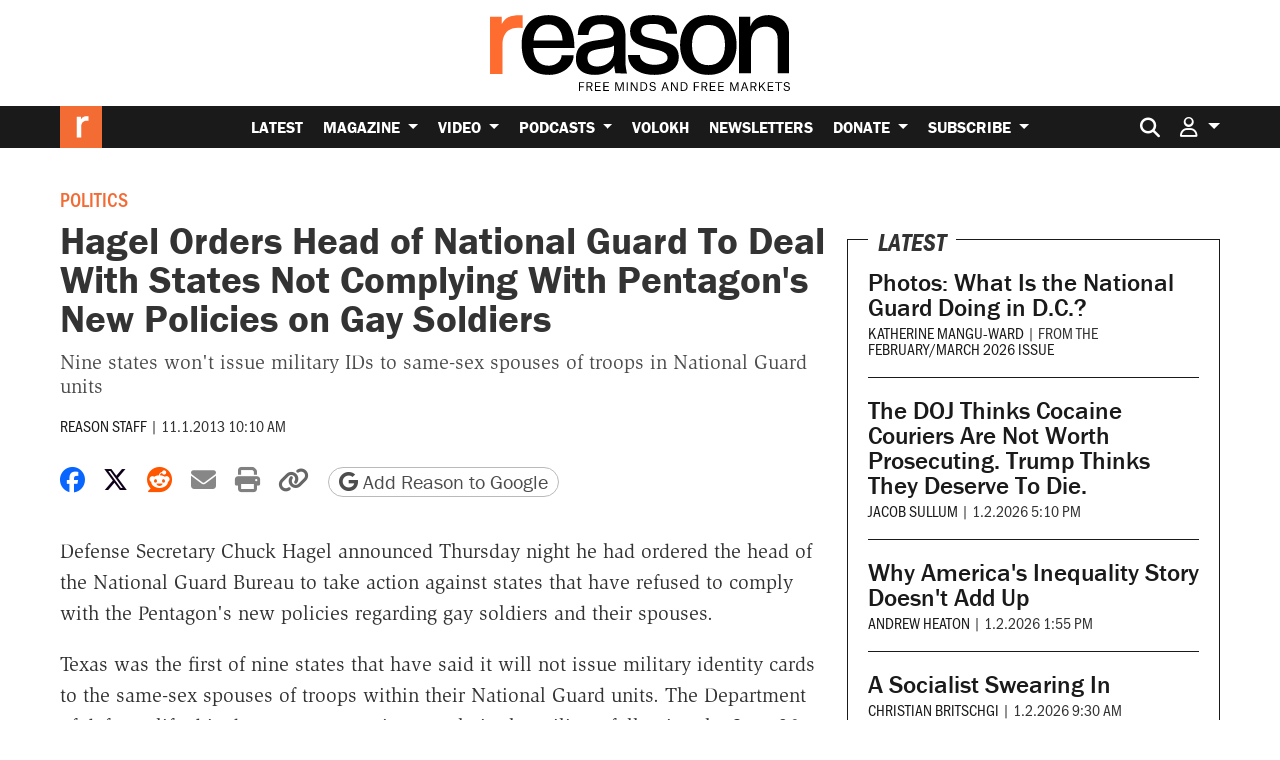

--- FILE ---
content_type: text/html; charset=utf-8
request_url: https://www.google.com/recaptcha/api2/anchor?ar=1&k=6LeMnkUaAAAAALL8T1-XAyB7vxpOeTExu6KwR48-&co=aHR0cHM6Ly9yZWFzb24uY29tOjQ0Mw..&hl=en&v=7gg7H51Q-naNfhmCP3_R47ho&size=invisible&anchor-ms=20000&execute-ms=30000&cb=olifq343afqk
body_size: 48216
content:
<!DOCTYPE HTML><html dir="ltr" lang="en"><head><meta http-equiv="Content-Type" content="text/html; charset=UTF-8">
<meta http-equiv="X-UA-Compatible" content="IE=edge">
<title>reCAPTCHA</title>
<style type="text/css">
/* cyrillic-ext */
@font-face {
  font-family: 'Roboto';
  font-style: normal;
  font-weight: 400;
  font-stretch: 100%;
  src: url(//fonts.gstatic.com/s/roboto/v48/KFO7CnqEu92Fr1ME7kSn66aGLdTylUAMa3GUBHMdazTgWw.woff2) format('woff2');
  unicode-range: U+0460-052F, U+1C80-1C8A, U+20B4, U+2DE0-2DFF, U+A640-A69F, U+FE2E-FE2F;
}
/* cyrillic */
@font-face {
  font-family: 'Roboto';
  font-style: normal;
  font-weight: 400;
  font-stretch: 100%;
  src: url(//fonts.gstatic.com/s/roboto/v48/KFO7CnqEu92Fr1ME7kSn66aGLdTylUAMa3iUBHMdazTgWw.woff2) format('woff2');
  unicode-range: U+0301, U+0400-045F, U+0490-0491, U+04B0-04B1, U+2116;
}
/* greek-ext */
@font-face {
  font-family: 'Roboto';
  font-style: normal;
  font-weight: 400;
  font-stretch: 100%;
  src: url(//fonts.gstatic.com/s/roboto/v48/KFO7CnqEu92Fr1ME7kSn66aGLdTylUAMa3CUBHMdazTgWw.woff2) format('woff2');
  unicode-range: U+1F00-1FFF;
}
/* greek */
@font-face {
  font-family: 'Roboto';
  font-style: normal;
  font-weight: 400;
  font-stretch: 100%;
  src: url(//fonts.gstatic.com/s/roboto/v48/KFO7CnqEu92Fr1ME7kSn66aGLdTylUAMa3-UBHMdazTgWw.woff2) format('woff2');
  unicode-range: U+0370-0377, U+037A-037F, U+0384-038A, U+038C, U+038E-03A1, U+03A3-03FF;
}
/* math */
@font-face {
  font-family: 'Roboto';
  font-style: normal;
  font-weight: 400;
  font-stretch: 100%;
  src: url(//fonts.gstatic.com/s/roboto/v48/KFO7CnqEu92Fr1ME7kSn66aGLdTylUAMawCUBHMdazTgWw.woff2) format('woff2');
  unicode-range: U+0302-0303, U+0305, U+0307-0308, U+0310, U+0312, U+0315, U+031A, U+0326-0327, U+032C, U+032F-0330, U+0332-0333, U+0338, U+033A, U+0346, U+034D, U+0391-03A1, U+03A3-03A9, U+03B1-03C9, U+03D1, U+03D5-03D6, U+03F0-03F1, U+03F4-03F5, U+2016-2017, U+2034-2038, U+203C, U+2040, U+2043, U+2047, U+2050, U+2057, U+205F, U+2070-2071, U+2074-208E, U+2090-209C, U+20D0-20DC, U+20E1, U+20E5-20EF, U+2100-2112, U+2114-2115, U+2117-2121, U+2123-214F, U+2190, U+2192, U+2194-21AE, U+21B0-21E5, U+21F1-21F2, U+21F4-2211, U+2213-2214, U+2216-22FF, U+2308-230B, U+2310, U+2319, U+231C-2321, U+2336-237A, U+237C, U+2395, U+239B-23B7, U+23D0, U+23DC-23E1, U+2474-2475, U+25AF, U+25B3, U+25B7, U+25BD, U+25C1, U+25CA, U+25CC, U+25FB, U+266D-266F, U+27C0-27FF, U+2900-2AFF, U+2B0E-2B11, U+2B30-2B4C, U+2BFE, U+3030, U+FF5B, U+FF5D, U+1D400-1D7FF, U+1EE00-1EEFF;
}
/* symbols */
@font-face {
  font-family: 'Roboto';
  font-style: normal;
  font-weight: 400;
  font-stretch: 100%;
  src: url(//fonts.gstatic.com/s/roboto/v48/KFO7CnqEu92Fr1ME7kSn66aGLdTylUAMaxKUBHMdazTgWw.woff2) format('woff2');
  unicode-range: U+0001-000C, U+000E-001F, U+007F-009F, U+20DD-20E0, U+20E2-20E4, U+2150-218F, U+2190, U+2192, U+2194-2199, U+21AF, U+21E6-21F0, U+21F3, U+2218-2219, U+2299, U+22C4-22C6, U+2300-243F, U+2440-244A, U+2460-24FF, U+25A0-27BF, U+2800-28FF, U+2921-2922, U+2981, U+29BF, U+29EB, U+2B00-2BFF, U+4DC0-4DFF, U+FFF9-FFFB, U+10140-1018E, U+10190-1019C, U+101A0, U+101D0-101FD, U+102E0-102FB, U+10E60-10E7E, U+1D2C0-1D2D3, U+1D2E0-1D37F, U+1F000-1F0FF, U+1F100-1F1AD, U+1F1E6-1F1FF, U+1F30D-1F30F, U+1F315, U+1F31C, U+1F31E, U+1F320-1F32C, U+1F336, U+1F378, U+1F37D, U+1F382, U+1F393-1F39F, U+1F3A7-1F3A8, U+1F3AC-1F3AF, U+1F3C2, U+1F3C4-1F3C6, U+1F3CA-1F3CE, U+1F3D4-1F3E0, U+1F3ED, U+1F3F1-1F3F3, U+1F3F5-1F3F7, U+1F408, U+1F415, U+1F41F, U+1F426, U+1F43F, U+1F441-1F442, U+1F444, U+1F446-1F449, U+1F44C-1F44E, U+1F453, U+1F46A, U+1F47D, U+1F4A3, U+1F4B0, U+1F4B3, U+1F4B9, U+1F4BB, U+1F4BF, U+1F4C8-1F4CB, U+1F4D6, U+1F4DA, U+1F4DF, U+1F4E3-1F4E6, U+1F4EA-1F4ED, U+1F4F7, U+1F4F9-1F4FB, U+1F4FD-1F4FE, U+1F503, U+1F507-1F50B, U+1F50D, U+1F512-1F513, U+1F53E-1F54A, U+1F54F-1F5FA, U+1F610, U+1F650-1F67F, U+1F687, U+1F68D, U+1F691, U+1F694, U+1F698, U+1F6AD, U+1F6B2, U+1F6B9-1F6BA, U+1F6BC, U+1F6C6-1F6CF, U+1F6D3-1F6D7, U+1F6E0-1F6EA, U+1F6F0-1F6F3, U+1F6F7-1F6FC, U+1F700-1F7FF, U+1F800-1F80B, U+1F810-1F847, U+1F850-1F859, U+1F860-1F887, U+1F890-1F8AD, U+1F8B0-1F8BB, U+1F8C0-1F8C1, U+1F900-1F90B, U+1F93B, U+1F946, U+1F984, U+1F996, U+1F9E9, U+1FA00-1FA6F, U+1FA70-1FA7C, U+1FA80-1FA89, U+1FA8F-1FAC6, U+1FACE-1FADC, U+1FADF-1FAE9, U+1FAF0-1FAF8, U+1FB00-1FBFF;
}
/* vietnamese */
@font-face {
  font-family: 'Roboto';
  font-style: normal;
  font-weight: 400;
  font-stretch: 100%;
  src: url(//fonts.gstatic.com/s/roboto/v48/KFO7CnqEu92Fr1ME7kSn66aGLdTylUAMa3OUBHMdazTgWw.woff2) format('woff2');
  unicode-range: U+0102-0103, U+0110-0111, U+0128-0129, U+0168-0169, U+01A0-01A1, U+01AF-01B0, U+0300-0301, U+0303-0304, U+0308-0309, U+0323, U+0329, U+1EA0-1EF9, U+20AB;
}
/* latin-ext */
@font-face {
  font-family: 'Roboto';
  font-style: normal;
  font-weight: 400;
  font-stretch: 100%;
  src: url(//fonts.gstatic.com/s/roboto/v48/KFO7CnqEu92Fr1ME7kSn66aGLdTylUAMa3KUBHMdazTgWw.woff2) format('woff2');
  unicode-range: U+0100-02BA, U+02BD-02C5, U+02C7-02CC, U+02CE-02D7, U+02DD-02FF, U+0304, U+0308, U+0329, U+1D00-1DBF, U+1E00-1E9F, U+1EF2-1EFF, U+2020, U+20A0-20AB, U+20AD-20C0, U+2113, U+2C60-2C7F, U+A720-A7FF;
}
/* latin */
@font-face {
  font-family: 'Roboto';
  font-style: normal;
  font-weight: 400;
  font-stretch: 100%;
  src: url(//fonts.gstatic.com/s/roboto/v48/KFO7CnqEu92Fr1ME7kSn66aGLdTylUAMa3yUBHMdazQ.woff2) format('woff2');
  unicode-range: U+0000-00FF, U+0131, U+0152-0153, U+02BB-02BC, U+02C6, U+02DA, U+02DC, U+0304, U+0308, U+0329, U+2000-206F, U+20AC, U+2122, U+2191, U+2193, U+2212, U+2215, U+FEFF, U+FFFD;
}
/* cyrillic-ext */
@font-face {
  font-family: 'Roboto';
  font-style: normal;
  font-weight: 500;
  font-stretch: 100%;
  src: url(//fonts.gstatic.com/s/roboto/v48/KFO7CnqEu92Fr1ME7kSn66aGLdTylUAMa3GUBHMdazTgWw.woff2) format('woff2');
  unicode-range: U+0460-052F, U+1C80-1C8A, U+20B4, U+2DE0-2DFF, U+A640-A69F, U+FE2E-FE2F;
}
/* cyrillic */
@font-face {
  font-family: 'Roboto';
  font-style: normal;
  font-weight: 500;
  font-stretch: 100%;
  src: url(//fonts.gstatic.com/s/roboto/v48/KFO7CnqEu92Fr1ME7kSn66aGLdTylUAMa3iUBHMdazTgWw.woff2) format('woff2');
  unicode-range: U+0301, U+0400-045F, U+0490-0491, U+04B0-04B1, U+2116;
}
/* greek-ext */
@font-face {
  font-family: 'Roboto';
  font-style: normal;
  font-weight: 500;
  font-stretch: 100%;
  src: url(//fonts.gstatic.com/s/roboto/v48/KFO7CnqEu92Fr1ME7kSn66aGLdTylUAMa3CUBHMdazTgWw.woff2) format('woff2');
  unicode-range: U+1F00-1FFF;
}
/* greek */
@font-face {
  font-family: 'Roboto';
  font-style: normal;
  font-weight: 500;
  font-stretch: 100%;
  src: url(//fonts.gstatic.com/s/roboto/v48/KFO7CnqEu92Fr1ME7kSn66aGLdTylUAMa3-UBHMdazTgWw.woff2) format('woff2');
  unicode-range: U+0370-0377, U+037A-037F, U+0384-038A, U+038C, U+038E-03A1, U+03A3-03FF;
}
/* math */
@font-face {
  font-family: 'Roboto';
  font-style: normal;
  font-weight: 500;
  font-stretch: 100%;
  src: url(//fonts.gstatic.com/s/roboto/v48/KFO7CnqEu92Fr1ME7kSn66aGLdTylUAMawCUBHMdazTgWw.woff2) format('woff2');
  unicode-range: U+0302-0303, U+0305, U+0307-0308, U+0310, U+0312, U+0315, U+031A, U+0326-0327, U+032C, U+032F-0330, U+0332-0333, U+0338, U+033A, U+0346, U+034D, U+0391-03A1, U+03A3-03A9, U+03B1-03C9, U+03D1, U+03D5-03D6, U+03F0-03F1, U+03F4-03F5, U+2016-2017, U+2034-2038, U+203C, U+2040, U+2043, U+2047, U+2050, U+2057, U+205F, U+2070-2071, U+2074-208E, U+2090-209C, U+20D0-20DC, U+20E1, U+20E5-20EF, U+2100-2112, U+2114-2115, U+2117-2121, U+2123-214F, U+2190, U+2192, U+2194-21AE, U+21B0-21E5, U+21F1-21F2, U+21F4-2211, U+2213-2214, U+2216-22FF, U+2308-230B, U+2310, U+2319, U+231C-2321, U+2336-237A, U+237C, U+2395, U+239B-23B7, U+23D0, U+23DC-23E1, U+2474-2475, U+25AF, U+25B3, U+25B7, U+25BD, U+25C1, U+25CA, U+25CC, U+25FB, U+266D-266F, U+27C0-27FF, U+2900-2AFF, U+2B0E-2B11, U+2B30-2B4C, U+2BFE, U+3030, U+FF5B, U+FF5D, U+1D400-1D7FF, U+1EE00-1EEFF;
}
/* symbols */
@font-face {
  font-family: 'Roboto';
  font-style: normal;
  font-weight: 500;
  font-stretch: 100%;
  src: url(//fonts.gstatic.com/s/roboto/v48/KFO7CnqEu92Fr1ME7kSn66aGLdTylUAMaxKUBHMdazTgWw.woff2) format('woff2');
  unicode-range: U+0001-000C, U+000E-001F, U+007F-009F, U+20DD-20E0, U+20E2-20E4, U+2150-218F, U+2190, U+2192, U+2194-2199, U+21AF, U+21E6-21F0, U+21F3, U+2218-2219, U+2299, U+22C4-22C6, U+2300-243F, U+2440-244A, U+2460-24FF, U+25A0-27BF, U+2800-28FF, U+2921-2922, U+2981, U+29BF, U+29EB, U+2B00-2BFF, U+4DC0-4DFF, U+FFF9-FFFB, U+10140-1018E, U+10190-1019C, U+101A0, U+101D0-101FD, U+102E0-102FB, U+10E60-10E7E, U+1D2C0-1D2D3, U+1D2E0-1D37F, U+1F000-1F0FF, U+1F100-1F1AD, U+1F1E6-1F1FF, U+1F30D-1F30F, U+1F315, U+1F31C, U+1F31E, U+1F320-1F32C, U+1F336, U+1F378, U+1F37D, U+1F382, U+1F393-1F39F, U+1F3A7-1F3A8, U+1F3AC-1F3AF, U+1F3C2, U+1F3C4-1F3C6, U+1F3CA-1F3CE, U+1F3D4-1F3E0, U+1F3ED, U+1F3F1-1F3F3, U+1F3F5-1F3F7, U+1F408, U+1F415, U+1F41F, U+1F426, U+1F43F, U+1F441-1F442, U+1F444, U+1F446-1F449, U+1F44C-1F44E, U+1F453, U+1F46A, U+1F47D, U+1F4A3, U+1F4B0, U+1F4B3, U+1F4B9, U+1F4BB, U+1F4BF, U+1F4C8-1F4CB, U+1F4D6, U+1F4DA, U+1F4DF, U+1F4E3-1F4E6, U+1F4EA-1F4ED, U+1F4F7, U+1F4F9-1F4FB, U+1F4FD-1F4FE, U+1F503, U+1F507-1F50B, U+1F50D, U+1F512-1F513, U+1F53E-1F54A, U+1F54F-1F5FA, U+1F610, U+1F650-1F67F, U+1F687, U+1F68D, U+1F691, U+1F694, U+1F698, U+1F6AD, U+1F6B2, U+1F6B9-1F6BA, U+1F6BC, U+1F6C6-1F6CF, U+1F6D3-1F6D7, U+1F6E0-1F6EA, U+1F6F0-1F6F3, U+1F6F7-1F6FC, U+1F700-1F7FF, U+1F800-1F80B, U+1F810-1F847, U+1F850-1F859, U+1F860-1F887, U+1F890-1F8AD, U+1F8B0-1F8BB, U+1F8C0-1F8C1, U+1F900-1F90B, U+1F93B, U+1F946, U+1F984, U+1F996, U+1F9E9, U+1FA00-1FA6F, U+1FA70-1FA7C, U+1FA80-1FA89, U+1FA8F-1FAC6, U+1FACE-1FADC, U+1FADF-1FAE9, U+1FAF0-1FAF8, U+1FB00-1FBFF;
}
/* vietnamese */
@font-face {
  font-family: 'Roboto';
  font-style: normal;
  font-weight: 500;
  font-stretch: 100%;
  src: url(//fonts.gstatic.com/s/roboto/v48/KFO7CnqEu92Fr1ME7kSn66aGLdTylUAMa3OUBHMdazTgWw.woff2) format('woff2');
  unicode-range: U+0102-0103, U+0110-0111, U+0128-0129, U+0168-0169, U+01A0-01A1, U+01AF-01B0, U+0300-0301, U+0303-0304, U+0308-0309, U+0323, U+0329, U+1EA0-1EF9, U+20AB;
}
/* latin-ext */
@font-face {
  font-family: 'Roboto';
  font-style: normal;
  font-weight: 500;
  font-stretch: 100%;
  src: url(//fonts.gstatic.com/s/roboto/v48/KFO7CnqEu92Fr1ME7kSn66aGLdTylUAMa3KUBHMdazTgWw.woff2) format('woff2');
  unicode-range: U+0100-02BA, U+02BD-02C5, U+02C7-02CC, U+02CE-02D7, U+02DD-02FF, U+0304, U+0308, U+0329, U+1D00-1DBF, U+1E00-1E9F, U+1EF2-1EFF, U+2020, U+20A0-20AB, U+20AD-20C0, U+2113, U+2C60-2C7F, U+A720-A7FF;
}
/* latin */
@font-face {
  font-family: 'Roboto';
  font-style: normal;
  font-weight: 500;
  font-stretch: 100%;
  src: url(//fonts.gstatic.com/s/roboto/v48/KFO7CnqEu92Fr1ME7kSn66aGLdTylUAMa3yUBHMdazQ.woff2) format('woff2');
  unicode-range: U+0000-00FF, U+0131, U+0152-0153, U+02BB-02BC, U+02C6, U+02DA, U+02DC, U+0304, U+0308, U+0329, U+2000-206F, U+20AC, U+2122, U+2191, U+2193, U+2212, U+2215, U+FEFF, U+FFFD;
}
/* cyrillic-ext */
@font-face {
  font-family: 'Roboto';
  font-style: normal;
  font-weight: 900;
  font-stretch: 100%;
  src: url(//fonts.gstatic.com/s/roboto/v48/KFO7CnqEu92Fr1ME7kSn66aGLdTylUAMa3GUBHMdazTgWw.woff2) format('woff2');
  unicode-range: U+0460-052F, U+1C80-1C8A, U+20B4, U+2DE0-2DFF, U+A640-A69F, U+FE2E-FE2F;
}
/* cyrillic */
@font-face {
  font-family: 'Roboto';
  font-style: normal;
  font-weight: 900;
  font-stretch: 100%;
  src: url(//fonts.gstatic.com/s/roboto/v48/KFO7CnqEu92Fr1ME7kSn66aGLdTylUAMa3iUBHMdazTgWw.woff2) format('woff2');
  unicode-range: U+0301, U+0400-045F, U+0490-0491, U+04B0-04B1, U+2116;
}
/* greek-ext */
@font-face {
  font-family: 'Roboto';
  font-style: normal;
  font-weight: 900;
  font-stretch: 100%;
  src: url(//fonts.gstatic.com/s/roboto/v48/KFO7CnqEu92Fr1ME7kSn66aGLdTylUAMa3CUBHMdazTgWw.woff2) format('woff2');
  unicode-range: U+1F00-1FFF;
}
/* greek */
@font-face {
  font-family: 'Roboto';
  font-style: normal;
  font-weight: 900;
  font-stretch: 100%;
  src: url(//fonts.gstatic.com/s/roboto/v48/KFO7CnqEu92Fr1ME7kSn66aGLdTylUAMa3-UBHMdazTgWw.woff2) format('woff2');
  unicode-range: U+0370-0377, U+037A-037F, U+0384-038A, U+038C, U+038E-03A1, U+03A3-03FF;
}
/* math */
@font-face {
  font-family: 'Roboto';
  font-style: normal;
  font-weight: 900;
  font-stretch: 100%;
  src: url(//fonts.gstatic.com/s/roboto/v48/KFO7CnqEu92Fr1ME7kSn66aGLdTylUAMawCUBHMdazTgWw.woff2) format('woff2');
  unicode-range: U+0302-0303, U+0305, U+0307-0308, U+0310, U+0312, U+0315, U+031A, U+0326-0327, U+032C, U+032F-0330, U+0332-0333, U+0338, U+033A, U+0346, U+034D, U+0391-03A1, U+03A3-03A9, U+03B1-03C9, U+03D1, U+03D5-03D6, U+03F0-03F1, U+03F4-03F5, U+2016-2017, U+2034-2038, U+203C, U+2040, U+2043, U+2047, U+2050, U+2057, U+205F, U+2070-2071, U+2074-208E, U+2090-209C, U+20D0-20DC, U+20E1, U+20E5-20EF, U+2100-2112, U+2114-2115, U+2117-2121, U+2123-214F, U+2190, U+2192, U+2194-21AE, U+21B0-21E5, U+21F1-21F2, U+21F4-2211, U+2213-2214, U+2216-22FF, U+2308-230B, U+2310, U+2319, U+231C-2321, U+2336-237A, U+237C, U+2395, U+239B-23B7, U+23D0, U+23DC-23E1, U+2474-2475, U+25AF, U+25B3, U+25B7, U+25BD, U+25C1, U+25CA, U+25CC, U+25FB, U+266D-266F, U+27C0-27FF, U+2900-2AFF, U+2B0E-2B11, U+2B30-2B4C, U+2BFE, U+3030, U+FF5B, U+FF5D, U+1D400-1D7FF, U+1EE00-1EEFF;
}
/* symbols */
@font-face {
  font-family: 'Roboto';
  font-style: normal;
  font-weight: 900;
  font-stretch: 100%;
  src: url(//fonts.gstatic.com/s/roboto/v48/KFO7CnqEu92Fr1ME7kSn66aGLdTylUAMaxKUBHMdazTgWw.woff2) format('woff2');
  unicode-range: U+0001-000C, U+000E-001F, U+007F-009F, U+20DD-20E0, U+20E2-20E4, U+2150-218F, U+2190, U+2192, U+2194-2199, U+21AF, U+21E6-21F0, U+21F3, U+2218-2219, U+2299, U+22C4-22C6, U+2300-243F, U+2440-244A, U+2460-24FF, U+25A0-27BF, U+2800-28FF, U+2921-2922, U+2981, U+29BF, U+29EB, U+2B00-2BFF, U+4DC0-4DFF, U+FFF9-FFFB, U+10140-1018E, U+10190-1019C, U+101A0, U+101D0-101FD, U+102E0-102FB, U+10E60-10E7E, U+1D2C0-1D2D3, U+1D2E0-1D37F, U+1F000-1F0FF, U+1F100-1F1AD, U+1F1E6-1F1FF, U+1F30D-1F30F, U+1F315, U+1F31C, U+1F31E, U+1F320-1F32C, U+1F336, U+1F378, U+1F37D, U+1F382, U+1F393-1F39F, U+1F3A7-1F3A8, U+1F3AC-1F3AF, U+1F3C2, U+1F3C4-1F3C6, U+1F3CA-1F3CE, U+1F3D4-1F3E0, U+1F3ED, U+1F3F1-1F3F3, U+1F3F5-1F3F7, U+1F408, U+1F415, U+1F41F, U+1F426, U+1F43F, U+1F441-1F442, U+1F444, U+1F446-1F449, U+1F44C-1F44E, U+1F453, U+1F46A, U+1F47D, U+1F4A3, U+1F4B0, U+1F4B3, U+1F4B9, U+1F4BB, U+1F4BF, U+1F4C8-1F4CB, U+1F4D6, U+1F4DA, U+1F4DF, U+1F4E3-1F4E6, U+1F4EA-1F4ED, U+1F4F7, U+1F4F9-1F4FB, U+1F4FD-1F4FE, U+1F503, U+1F507-1F50B, U+1F50D, U+1F512-1F513, U+1F53E-1F54A, U+1F54F-1F5FA, U+1F610, U+1F650-1F67F, U+1F687, U+1F68D, U+1F691, U+1F694, U+1F698, U+1F6AD, U+1F6B2, U+1F6B9-1F6BA, U+1F6BC, U+1F6C6-1F6CF, U+1F6D3-1F6D7, U+1F6E0-1F6EA, U+1F6F0-1F6F3, U+1F6F7-1F6FC, U+1F700-1F7FF, U+1F800-1F80B, U+1F810-1F847, U+1F850-1F859, U+1F860-1F887, U+1F890-1F8AD, U+1F8B0-1F8BB, U+1F8C0-1F8C1, U+1F900-1F90B, U+1F93B, U+1F946, U+1F984, U+1F996, U+1F9E9, U+1FA00-1FA6F, U+1FA70-1FA7C, U+1FA80-1FA89, U+1FA8F-1FAC6, U+1FACE-1FADC, U+1FADF-1FAE9, U+1FAF0-1FAF8, U+1FB00-1FBFF;
}
/* vietnamese */
@font-face {
  font-family: 'Roboto';
  font-style: normal;
  font-weight: 900;
  font-stretch: 100%;
  src: url(//fonts.gstatic.com/s/roboto/v48/KFO7CnqEu92Fr1ME7kSn66aGLdTylUAMa3OUBHMdazTgWw.woff2) format('woff2');
  unicode-range: U+0102-0103, U+0110-0111, U+0128-0129, U+0168-0169, U+01A0-01A1, U+01AF-01B0, U+0300-0301, U+0303-0304, U+0308-0309, U+0323, U+0329, U+1EA0-1EF9, U+20AB;
}
/* latin-ext */
@font-face {
  font-family: 'Roboto';
  font-style: normal;
  font-weight: 900;
  font-stretch: 100%;
  src: url(//fonts.gstatic.com/s/roboto/v48/KFO7CnqEu92Fr1ME7kSn66aGLdTylUAMa3KUBHMdazTgWw.woff2) format('woff2');
  unicode-range: U+0100-02BA, U+02BD-02C5, U+02C7-02CC, U+02CE-02D7, U+02DD-02FF, U+0304, U+0308, U+0329, U+1D00-1DBF, U+1E00-1E9F, U+1EF2-1EFF, U+2020, U+20A0-20AB, U+20AD-20C0, U+2113, U+2C60-2C7F, U+A720-A7FF;
}
/* latin */
@font-face {
  font-family: 'Roboto';
  font-style: normal;
  font-weight: 900;
  font-stretch: 100%;
  src: url(//fonts.gstatic.com/s/roboto/v48/KFO7CnqEu92Fr1ME7kSn66aGLdTylUAMa3yUBHMdazQ.woff2) format('woff2');
  unicode-range: U+0000-00FF, U+0131, U+0152-0153, U+02BB-02BC, U+02C6, U+02DA, U+02DC, U+0304, U+0308, U+0329, U+2000-206F, U+20AC, U+2122, U+2191, U+2193, U+2212, U+2215, U+FEFF, U+FFFD;
}

</style>
<link rel="stylesheet" type="text/css" href="https://www.gstatic.com/recaptcha/releases/7gg7H51Q-naNfhmCP3_R47ho/styles__ltr.css">
<script nonce="P2F_axsVyU1_DprNhFclMg" type="text/javascript">window['__recaptcha_api'] = 'https://www.google.com/recaptcha/api2/';</script>
<script type="text/javascript" src="https://www.gstatic.com/recaptcha/releases/7gg7H51Q-naNfhmCP3_R47ho/recaptcha__en.js" nonce="P2F_axsVyU1_DprNhFclMg">
      
    </script></head>
<body><div id="rc-anchor-alert" class="rc-anchor-alert"></div>
<input type="hidden" id="recaptcha-token" value="[base64]">
<script type="text/javascript" nonce="P2F_axsVyU1_DprNhFclMg">
      recaptcha.anchor.Main.init("[\x22ainput\x22,[\x22bgdata\x22,\x22\x22,\[base64]/[base64]/UltIKytdPWE6KGE8MjA0OD9SW0grK109YT4+NnwxOTI6KChhJjY0NTEyKT09NTUyOTYmJnErMTxoLmxlbmd0aCYmKGguY2hhckNvZGVBdChxKzEpJjY0NTEyKT09NTYzMjA/[base64]/MjU1OlI/[base64]/[base64]/[base64]/[base64]/[base64]/[base64]/[base64]/[base64]/[base64]/[base64]\x22,\[base64]\\u003d\\u003d\x22,\x22wqrCh13CsCIiSwlhwooaFm0LwpbClsKtwp1Yw7hbw47DisK0wosMw5sSwqrDtwvCujPCqsKYwqfDqT/[base64]/wo/CniLDnS/CosK+wq3Cg8OJR8OUwqnCl8OPfFzCnHnDsRjDvcOqwo9nwp/[base64]/Drx5Nw5F2w49FwovDtmofwrhAwqXDoMKNw5lLwrvDu8KpHjhaOcKme8O/BsKAwpHCn0rCtw3CpT8dwpXChlLDlnI5UsKFw4LCrcK7w67ClsOVw5vCpcO+esKfwqXDhHjDsjrDk8O8UsKjPcKOOABMw4LDlGfDnsOUCMOtYcKPIyUMeMOOSsOcUBfDnSJxXsK4w7nDocOsw7HCsX0cw64Rw5A/w5N/wr3ClTbDoiMRw5vDpxXCn8O+dCg+w41hw6YHwqUpN8KwwrwVH8KrwqfCuMKVRMKqeARDw6DCnsKLPBJ4KG/[base64]/DiynDoCtxdsOgw6dyEsOkdFJbw7PDqShTYMOuf8OXwr/DtMOmNsOpwoDDrHLCrMO+GGE+ejw6V0vDnjbDtsKhNsKLKMOcYkTCrEcGYjYLLsOBwqs4w5fDmCQkKnFXM8Ozwq5/cWURbXJJw5l6wqMBCSN6IsKmw6Fjw70MfVBKMXxiASHCtcO7H1wOwqHCtcO+dMKqIGLDrT/CtzwWQSjDt8KBZ8OPVsKBwrjCl3nDvCBKw6/CpgDCl8KHwoECCsOGw69Ewow2wrzDk8Olw43DlsKKEsOXHyAjIMKrAFQLfcKJw7jDtmnChcOUwrDCi8O3PgzCgCYeZsONGg/CvMOjGMOlTmfCisOxUMOHDcOYwqLDsTM1w6oDwq3DvMOAwr5YSirChcO5w5g5Fgx0woUxKMKqMzzDh8OReg1Kw6vCmH4qKsOdeGHDuMOXw4vClwXDtHPChcOWw5bCjGElacKwN07CnnDDrsOww41LwoHDpsOuwqk/JEfDtBAywpgsP8ORTXVRfcK7wpVkEsO3wrTDr8OXP2bCl8KJw7rClQbDoMKbw4/[base64]/DmcOCF8KMw73Dl8Kswp5Aw6XDpMKiw6jDo8OUMw1awoEuw6REIBpZw75kKcOQMMOlw5h/w5NmwozCrMOKwoMeK8OQwp3DqMKKe2LDjcKvUh9Aw5pNDhvCj8K0JcOlwqjDp8KOw6bDrncSw4TDoMKTwpY9wrvCqWPCn8KbwrHCmMK8w7Q1NTzDpGVTesO9e8KddsKMYcOzZcOow7hiPhfDnsKGKsOBQA1OEMKpw4o+w4/Ch8KYwpMQw5nDl8Olw5nDq2FZZQNgSxpaBx3DucOdw7bCosOaUgBiCCHCtsKQDHpzw4tzfE5tw5YFfxN4IMKjw6HChDIfXcOAU8O2UcKSw7tdw4DDgxtWw5TDgMOATcKwAsKDG8OpwrocZRXCuV/CrMKSdsOzCynDtUEOKgtGwrgFw4LDrcKRw7xTVcO0wrZVw6DCtiNjwrLDkA/[base64]/wrbDimRawoYKJwtxw5UDw4XDtcKQw5PDpy5Awq0KPMKmw4APM8KHwpXCo8KkR8Kjw70BUB06w6/DusOzeQrCnMKcw5hswrrDrHYmw7RuSsKjwqrCi8KAJsKdP2/[base64]/DhsKKw54Vwpsxw57CnMKqSCEiXBjDh2FhacOXPMOlN1rCi8OaZ1d9w63DkcOQw7LCrE/DmsKHR1kRwo0Pwp7Co0jDkcKmw53CpcKYwqvDocKywqpjasKMXlVvwoAQYXtww6MXwrHCocOfw4VGIcKNWMOjLMKZQknCqkXDtyw4wozCmMOoZAUYZWTDnwYNPk3CtsKlWE/DmmPDgFPCuFRew6IkbWzCpcOhesOewojCvMKKw7PCtWMZC8KDQQTDj8K1w4PCkC7DmC3CicO9OMKdRcKZw4l6wq/CrDZFGHdZw71OwrpVCmRVVl4kw6wXw6pRw5TDu18JGkDDmcKnw78Nw6AQw6XCnMKSwqbDgcKYQcOAKxhew5EDwqkUw5hVw4IXwrPCgmXCsHrDiMKBw5BEaxA6wr3CicKlWsOpACIiwrAEJxwJUsOxPxkAdcOlIMO/[base64]/DisOPFcOxXQbCu8KCw6BFOhJZw5bCkcKJCgLDjwJ+w7rDtcKfwpbCj8KqdsKNe2ZIRg9BwrMDwrx5w6t2wpPCnF/DvlTCphtyw4TDhXwcw51qQ1lEwrvCti/DscKHJ29PPEjDhTDDq8OuDW3Cg8Odw7RNCjouw68EXcO1T8K3w5Z9wrUPUsO1MsKMwrFCwpvCmWXCvMKmwoYSRsKfw6BwUzLChlAYK8OWCMOUDsO8UMK/cHLCsRjDjBDDpm/Dq3TDtMOzw69BwpBgwozDg8Klwr7ClX9Iw6E8IMKvwq7DusK3wqXChTNqSsK7AMKvw640IF7DgsOHwpVPMMKRVsOiP0rDjMK+w5pmFmtMTzXDmiTDpcKoMz3DukJTw4/Cij3Dsz3DosKfN2TDo07CrsOsSW4AwoUrw4c7SMKbYUV2w7HCuz3CtMOfMRXCtFHCpTpywqrDkGzCr8Ofwp7CvxpZUMKoCcKpw7daTcK8w6EECcKQwoHCshB8aRNjBknCqTdlwo4VYF0efCURw7sQwp/[base64]/[base64]/CtsO+PMOaeBJMe2bCo8KOEcOFE8K1JlvCi8K3BMKdS2zDtwzDj8OHJMKkwrRbw5LCjsO1w4jDlxAYHUrDs2cbwpjCmMKEZcKVwqTDowzCu8KqwrjDq8KNPgDCrcKSOVsbw7wyLlDClsOlw4/DqcOdFHdfw6J4worDoUcNw4U4ZxnCuwxWwpzDkWvDs0LDvsKGBGfDg8OYwqjDj8K9w5UoWSYaw68HScOdbMOeDF/CisKmw63CgsO/P8OywpcML8OowoXCrcKYw6ROMMORf8KGUhvChsOOwrE4wpFewoTDhUbCm8ODw7XCqRfDvsKqw5/DgsK0FMOEYnNhw5rChTIGfsKNwqnDjMKbw4TDsMKEE8KJw7DDm8KEJcOOwprDg8OkwrXDgVo3IxEIw5rCvBPCimUgw7IDPjZCwplbaMObw64PwqTDoMKnCMKAMFNdYFXCn8O1LylXcsKHwqgWC8Ofw43Di1oxasOgG8Ozw7/CkjrDhsO2wpBLHMOawprDnzJ1wpDClMOvwrgQGSULR8OOaVPCmXI9w6V7w7LDsHPCjA/DuMO7w40Twr7CpWHCiMKMwoLDhAbDjsOIa8O4wpNWfS3Dv8O2RTp5w6A7w4vCm8O3wr3Cv8OsNMKkwocCOwzDj8O+UMO7fMOMc8Kxwo/CvjTCkMKHw7nDvk5CHlwnw7ZPSFTDksKqAW9SFWQZw6FZw6nDjsONLSnCr8OFE2XDl8Obw47ChXjDtMK6ccOBXsOqwrRTwqQXw4zDvh/CsyjCoMKiw4g4e1FPYMKpwobDmEzCjcKJAivDt3wzwprCuMO2woYBwpvDssONwrzDryPDmG0hYGHCjkYkD8KHd8OWw7MKSMKzSMOpP20rw6/DssOxYArDkcKjwr4lDFTDucOpw4h+wosxKcOeO8KINibClEhuFcKyw6rDhjFYTcO3PsO8w7dxbMK3wr0UNl4VwrkSRXvCq8O4w7tBaSbDoG1pfx/CuilaAMKBwoXCtz9mw7bCnMOfwoM9B8KAw7/DtMORFsO8w6LDrDrDkE19cMKOwpUuw4ddF8KowpAQPcKww5bCskx5JhzDgSAwaXlxw6TCpHTDmsKzw5/Do1VTJcKHbSvCpm3DuTnDpSzDpijDqcKjw4/[base64]/CtFjDsRDCv1bDnBjCrMO3IWVWw6/DjMKsA2nCl8OQNsOpw48iwrLDicO0w47Cs8OAw5nCssOdOMKTC17DqMK9EH01w6zDknjCpcKiCsKjwqVbworCi8O5w7g9w7LCtW8RJMOqw6EQAXU7VkM7V28UeMOdw4MfXxjDoF3CnRc8BU/CgcO7w5tnWXIowqMqQ09dFgo5w4RUw5YEwqJewqbCugLDtFTCuTHDuCbDrmJjFT81Z3rDvDYjAcORwr/Dkz/[base64]/[base64]/fsOuw6PDkcKmZBRlcMK+OzolKMKdw6HDjHpowpdfJwzCrFQtb1XDtMOpw5nDjsKOLyzCulByPB7ChFbDp8KgMVXDgWdlwrjCnsK+w5TCvT/DtxVzw4PCoMOZw7wew6PCisKgTMOULsKMw4jCs8OEFCwdJW7Cp8OsCcOBwoRcIcKDLEHDg8KlWsO4IQ/DgkTCnsOEw7jCm2/CgsOxCcOXw5PCmBcQJz/Ciy4Aw5XDkMKpZ8OOZ8K8MsKWw6rDnVXCiMOywrnCnMO3HXNjw5PCocOiwq7CtDBqQsKqw4nCkwtDwoDDqcKDw5vDi8OGwoTDnsOBGsOvwrHCrEbCt0PChxhQw5FXwq/CmF4DwrLDpMKrw6/DhTtNTDVfDMOfV8KmV8OuasKJSDAVw5ddw4gMw4N6IWPCiAsuFsOSCcKjwotvwrLCrcKKOxHDohR/[base64]/[base64]/bMOQw5Q2YcKTworDjMOVw5dmwpfDonTCmi1wDhseDFExSMOnT3/CoQ7Dq8OAwqbDpsOww6kKwrPCuy5Nw71EwqTDvMODTwkfR8K4QMOPH8Obw6TDmsKdw6PCsUXClRRBG8KvPcKodcODT8Obw6XChlYCwrXDkHtJw5Umw40Hw5zDnsOhwrXDgUnCpGTDv8OEKx/DhiLCuMOndmZew4tLw5zDhcO/w690PT/CocOnIm1yTnIhKMKswrN4wqs/DChZwrRXw57ChMKWwofDrsOmw6xuUcKHwpcDw6fDh8KDw7ljHcKoXiTDmcOgwrFrEsKpw7TCvMOSQsKZw4N8wqsOwq1Ww4fDscKvw4F5w7nCrFjCjWM9w4/CuVrCsyY8C07CoyLClsO2w5jDqn3ChsKdw5/[base64]/Dm0p4wq8WCCgkB8OqXRjCk0BOO8OOTMKiw4LCvizCumLDt2ICw7vCmXw+woXDtD9SFiTDvsOMw4Edw41mOSbCnzFiwpbCsVg9PUrDosOsw5LDsApJasKkw5oGw5/[base64]/Cn8O1URs8e8OYYsO1wpzDmcOSBBjCr8K6w70+w5IESyHDpsKsWBnCrEJQw4LDgMKMUcK/wrbCs0kZw7rDrcKZCsOaaMOKw4MMBGDDgAtqbBtNwpbDoncGDsOCwpHCjBbDlsKEwrQsFl7ClGnCucOowopzPENqwqsySULCiDLCqMOueThDwpLDngt+MwQZKmdneU/[base64]/MxACwqPCiWDCt083w6oPCMO0w7USwpsmYMKWwpfCuijCkwgNwqrCrsOPPhfDicOXw6cFCMKKABbDp03DrcO+w7XDvhTCj8KQGizDoTnDmzlxbcKuw4lQw6gmw55rwoQ5wpQMeDpIM1hrX8O8w7vDnsKfVnjCnTnCoMOWw5F4wr/CosKndAfDolwKJ8OvG8OqPizDin0lEcOXDCnDqBTDolMEwppdfk/Dthtmw7cXWxzDrHbDicOITRjDkELDuGDDq8OoH3AAN0Qhwqhgwq4vwoFXNhR7w7fDscKsw5/DpWMwwoQ6w47DvMKpw5p3w7jDr8KNIlknwrcNNTFdwrbDllFEcsOawoTCm0hpQBPCoQpFw5rClU5Lw4XCvsO+VXxpRTrDliXCnzAbZ3Vyw5h4woAGK8OZw6nCqcKCG3cuw5sLRQTCscOlwpccwoB/wqLCrSjCtMKTIRzDtAliWsK/[base64]/w7lfw5ojw5QwwpTCncKqBWHChDrDhBPCq2DDoMKJwpTDiMOhQMOzJsOZYmA4w6Y2w5vCiVDDpcO3DcOcw4Vzw47DiiBeLzbDqBLCqwJOw77CnD0APm/Dm8OEXg5ow79XVcObK3bCsRpzGcOawpVzw7HDp8ONcD/CisKjwrgpUcOmCVzCojkMwp0Gw4FHODAlwqvDn8Onw5kfAnhpAz7Ck8KZGsK7W8OYw41rNjwewoIAwqjCi0YrwrXDqsK5MMOQKsKHLMKLYEbCm01KBi/DkcO1wpc3OcODw6nCtcKMSHDDigTDo8OkUsKQwqwDw4XCjsKHwo/DhcKKYMOew7HCp3VdDcOhw5rDhcKLEHvDlRQXM8OBempUw4LCkcOse1rCuW0jYcKkwoEsSCN0PlrCjsKJw4ldGcK9GXzCrhDDqMKTw55jwqwFwrLDmn7Dt2UMwr/CsMKTwqR0DcKLdsOaHyjCmMOBPlI0wohIOVIcTFbCp8KCwqU4WmtaF8KiwqDCjVTDnMKLw6Nnw5xwwqvDiMKHLUQyBsOqJhHCgh3Dt8O4w5NyJVfCicKbd0/Dp8KSw6ASw45wwoRUHHDDscOLB8K2WsK+XVFZwrHCsF1HMlHCvXxhJsKMJjhRwqPCg8KfH0nDjcK+H8Knw5TCscOgHcOzwqkYwqXDlMKzN8Oqw7XDj8KiGcKYfEbCiB/[base64]/ChiYYw5wrw75Jw4c/[base64]/Du27CnMOmGGHCqcKfwq/Cj8OcNTUPw7PDux4RQXbChjjDkFIAw5pywpTDnMKtWxEdw4MpJMKXMi3DgU5RT8KXwqfDoCnCicKew4oNfxXDtWx3NyjCqXIUwp3CgU9Nw7zCs8KHe3jChcOCw7PDjAVaJD4xw6l6aH3CoWFpw5fDm8OgwpnDlTXCqsOGTTTCr1TCh3lrDyAUw6gVTcOJdsKGwo3DtT/DhGHDvUJgUlpBwrU6C8Ktw7pLw40tHnZhbcKNYBzCucKSbnMYw5bDln3CpRDCnmnCnhl/eExZw7AUw6nDmWbCt0bDqcONwp8owpDCh2wBOioVwqrCjXwCDBdmPCTClcOhw7EZwq9/w6UTM8KVCMKhw50fwqwOQ2PDm8OZw69jw5TDhSwbwrEIQsKSwpHDvsKlZ8KxNnjDq8K3woDCrDxlSTU7wq4QSsKaD8KZBgbCqcKcwrTCisKiGcKkKFcaRk9Kwo/DqDoWw6rCvkbDmFNqwofCncOJwqrCiAzDjsKDWH8jPcKQw4vDs3dowqfDucO6wo3Dk8KbE23DlmVKMC5CcD/Dg3TCllrCjlggwq0Sw6bDpMOAd0QmwpfDhsObw78aUFnDmMKZacOiUMOoBMK3wo1jEmgTw6tnw6XDrnrDusKhVsKEw7XDusKJw7TDmABiN0tww4p7KMKSw6RzOAzDkyDCgsOmw7LDhMK/w4LCv8K5MHvDt8KlwoDCklrCucO/BnbCpsK8wqvDjAzCjjAPwrEzw6PDtsOEYlpcCFfCocOawqfCt8KpTsOcdcOCL8KQVcOZFcKFdSbCvCt2JMKvwprDrMKvwqXClU40H8K0w4fDusOVRHEkwqjDpcKREELCoVg+TWjCrgIlZMOmUivDuCIAVXHCrcKkWz/ClGoPwpdbOMOjW8K1w5bDscKSwq91wqrDkRDDocKmwpnCnWUlw5TCnMOWwpQ9wp5QB8OMw64/AMKdYn4qwpPCtcKww65uw55AwrLCkcKvQcOMUMOCBsKhHMK/[base64]/CkMKfw7PDkcKKEE7Cvm/Dn33Dq8KnEMO9V0MCUQILwoXCjSJEwrDCtsOfPsOkwoDDuWFaw4pvLcKnwoQIEAhuOHHCrX7CuB51GcOFwrVfd8Kow50ldhXDjnUTw4nDjMKwCsK/BMK/B8OlwrbCh8KDw5UTwpVSQsKsRUjCgRBZw5PDvWzDnwkCwp8MWMKow4x6wovDuMK5wqtFd0URw7vCiMOoVV7CscOZT8Krw7oew7Y0CcKZRsOZOsOzw6oCTcK1LDXCkyAJVFx4w7jDqUdewr3Du8KOMMOWf8Kuw7bDjcOoOC7DjcOhUiQ/woTCv8KwFsKyInLDl8KWUTDCgsKjwqlLw7dBw7HDqcK2WEdXK8Obe1/[base64]/w5odwrJiwpvCuxjDoHddBFJkYjbDtsONYMKIRk7CoMKLw5Q8OAsZOcOhwrMzH3k9wpMlIsOtwq07HUnCmjTCsMK5w6pxRcKIacOMw4HCmsOdwoUqHMKPfsOHWsK1w48xZ8OSLScjTMK2Mk3DksOnw7JuFMOlJj/[base64]/CuHkhw69eEcOJM8OEwpFaYj8ySsK0C1PCjTVwBibCjFjCtjBySMOtw7DCoMKZahFdwogiwrNPw65McA8UwqhvwrjCvyDCncKOM1MGNcOnEgMCwq4JfHkrLicEZR9bOcKzVsOuTMOpGCHCnjrDt2lrwoYUEBluwrXCssKhw4/[base64]/Cs8OBQsKywq41wqrDmjwRwqt6dX4sworCtGXCqcOhM8ODw5PDt8KWwpnCtj/Dg8KdfsOcwpEbwovCm8Knw7jCm8KmbcKNUUlPS8K7CTHDt1LDkcKhLsO2wpHCi8O9fyMLwo/DmMOtwoAcw5/ChTjDk8O7w6HDm8Omw7nCo8OWw64sPwhnJCnDnDIbw6gNw415UX8DYhbChsKGw7XCgyHDrcOvF1LDhkXCv8KPD8KuKV7CiMONBsKEw7oEL1FhA8K0wrN0wqbCuTVvwqzCqcK8NsOJwqoCw407AsOMDx/CqMK7PcKLKy1uwrDCqMOyLsKjw6kkwoBRKDhCw6TDgAUEIMKpI8KueWcHwp0jw4rCpsK9EsKow6cfYMOBbMKcRQ56woDDm8KFBcKCDcKNVMOTEMOzYcKqRkkBI8Odwqw9w7fCn8K2wqRQLD/DssOUw7nCnDBNHhgywo/DgkUpw7HCqWPDsMK3woVFeBzDpcKFJAPDv8KDX1bChiTCmFwwSsKrw5LDmMKOwohQJ8K/[base64]/Cv8KvCwzCkE7DmMKbK8OwBzIXw4Yow6lJAUvCoQRqwqgCw6R7Ik0UbcOnOcKVUcOCS8Kgw6lBw5bDiMOXKHzCjxNBwoYVEsKQw47Dmm4/[base64]/DsXrDlMOJwqF9w6ZyAx7DmcKdZyrDlcO+w6PCqsKMTAdAVMKkwoDDimIOTQwdwocXJ0/Cl2zCngFnTMO4w59Zw73CgFHDh1nCpRnCiFDCngfDhMKlS8K0Qjpaw6w/GCpNwogywqQtDcKIPCkBd0cZFTEuwpLDinrCjCHCnsOcwqAEwqUiwq/Dm8KHw4JQa8OPwpzCucOFDj7CmTLDqsKtw64QwqpTw789GznCrUhKwroLfQXCmsOPMMOMXl/DqWgYLsO0wrpmNn0EQMOuw6rChXgqwqLDgsKuw63DrsO1Gxtoa8K4wrLCnMO8AynCp8OFwrTCqQ/CpsKvwp3ChsKAwppzHAjCpcKwWcOwcCzChcKGw4TDlRcxw4TDgg0bw53CjwIww5jCtcKvwoErw7FAwrHClMKzG8OSw4DDhwdPwoxowrVAwp/CqsKnw5NKwrFHTMK9MmbDgHfDhMOKw4Miw54+w6sdw64xaltoCcKmRcKNwrE2bUvDiwXDicKVUnwxP8KjG3cnw6Ahw6fDtMOBw4/CiMKIUMKPdcONbHDDgMKId8Kuw7PCmMOlC8Osw6XCnn3Dt23DgSjDsjgVCcKyB8OXUhHDvcKLCnIEwpPCux/CnEUHwpnDrsK8w5gjwr/CmMO2EMKIGMKFM8O+wpcpJ2TChVJfWiLCoMOgUjULBsK5wo0Vw5QiEMOvw7Jxw59qwqBDe8O0FMKIw51dCHRawoswwpfDqMOfPMO7YyHDqcOCw5F3wqLDiMOFdcKKw4XDg8OywrYYw5zCk8OkMk3Dok8Xwo3DisKdfzJtasOjIE3DssKZwpB/w6vCjsOawpAVwqPDjHFRw7ZYwrs8wpATbznDilHCsGXDllHCmMOcNhLCt0kQPsKFSmHCqMOxw6IsKAFLfnFhHMOEwqDCsMOyK3XDpyEyOXIEW3fCsCFmcRcmaychfcKvEGnDmcOnc8KnwpjDtcKAT3ksZWHCjMOKVcKXw6/[base64]/CqgZew5fDgVpPw58UwqnDu1Qhw4paw4jCpMOaeGLDnltJXcOhEMOIwp/[base64]/Cux8Xam9ww5rDosKASHjDq3hGLiJkUcOIwo3DsQlHw6MGw6YPw4AmwrLCnMOXNCvDp8K+wpUtwr/DoEwVw40PG1IrUkjCpjTCkVQjw4A2VsOuXQAkw7rCksO6wqPDuC0vCMOaw5dralAlwojCmcKowqXDpsKQw4XCo8OTw7TDl8K/[base64]/[base64]/[base64]/DkMOXwqTCvcO/aVMww6bCtMKtcDTDhMO6w4ELw4DDpcKbw5YVSUjDl8OTEA/CosOTwq97dg5Ow7xMYMOPw53ClsKOW1s3wrcUeMOhwp51LA57w5VdQUzDqsKARQHDh20sUMOkwo/CssOhw63Dh8O7w4Vcw6zDlcKewr5nw73DmMOJwqLClcOvdBYYwoLCrMOfw5LDoQALIQtEw5XDhsOzPEfCtyPDtsOXFnLDvMOlP8OEwpvDosKMw5jCvsKbw557wpYcw7ABw5nDu1DCjFLDh1zDiMK6w6HDpC99wpBjZ8OjCsKKPcOWwpXCnMK7VcKzwqlTG35/[base64]/CplrCmlsxw4nCisKtIi4Bw44MY8O9w5ILc8OsZ2F4V8OpPsObRMO4wo3CjH7CiUk+FcOXBhbCpsKLwpvDoWp/woliEsOzEMOBw6PCnBBZw6fDmV1Qw4bCqcK6wozDg8OwwrDCp1bDlgpDw5LCtS3CscKTAGo0w7vDicKPClbCtcKNw5sjBWrDmXvCssKVwqjClB0Dwo7CtxDCjsOww4tOwrBDw6vDjDEDAMK5w5jDr3s/M8O+a8KjDUrDnsO8UBzDksKVwrZow5o+ExrDmcO4wqEdFMOqwqh9PsKQUMOUKcKsBRdfw7c9wr1fw4bCjWjCqk3CgsOlw4jCjcKFMcKYw7fCjhnDj8OebsO8XFMXMyUEFsK0wq/CpRwlw5HCiArCriTCpCNWwqTDo8K+w6xsdl9yw4zCsnnDuMKUOG4bw4djPMK1w5c3wpx/[base64]/CnMOLGMKWA8OXIMKBPMKDw6lyDMOTw4fDgXFJesOqFsOSQMOjOcKQAyjCgsKawq45GjrCsjzDicOtw6fCl30vwppQwq/[base64]/C8O6OR9Mw6vDssKDw53CnhDDpFXDuC1XwrVdw4AXwp3CjyRiwoLCmRYRBMKVwqI3wrjCq8Kfwpwfwo0sKMOyX1LCmENXI8KhBBYMwrnCjMO5S8OTN0QPw7kGZcKXd8OCw6p0wqPClcO0Tyc0wq0hw6PCgDfCmMOSWsOMNx/Dq8OVwqpQw5kcw4/Ckk7CkEQww7JBMTzDuyQSEsOkwprDvBI1wqLClsKZYmYowq/CmcO7w4vCvsOmcAVawrNTwp3CtxoEVx/DlQzDp8ORwpbCnTBtD8K7WMOSwrbDhVLCnnzCt8OxOWgiw6J6HmzDnsOJX8Orw6vCqWbCqcK9w4oIHFsgw6DCh8O/w7MTw6TDvCHDqCbDnAcZw4nDqMKmw7fDt8KAw4LCkS4Lw7c+ZsKZLFzCvz/[base64]/CrsO2Y8OrADXCkcK4AsOfw5RbdjcDTcK/GsOaw7TCl8KUwrFxXMO6c8OYw4Rgw7/[base64]/CmsKawq07wpXDr8Oew5F7Nz/Dp8O4w7MIwrJ9wo/[base64]/[base64]/DlGUkw6bDhRQNTcKvakRtw4DCqMO+w4jClsKKO3LDoh98JcOpI8KfRsO4wp1PKzDDlsOSw5/DvcOEwpnCksKDw4FZC8K+wqfDmsO6KCHChMOWT8OJw5Ymw4XDp8KIw7dbIcO8HsK+wrwhw6vCgMO9NSXDpcKhw53Cvn4Nwo9EYcKrwrppfkTDgcKMEGdEw4rDgUdjwrXCpljCvD/DszbCiA9lwqfDpcKiwpHCmcOcwrkeZsOufsOVdsKcEmrCvcK3MAdKworDmUdkwqQFAx4CI3w7w73Cl8OPwp3DgsKuwqJ6w54RbxEwwoRoWTjCucOjw6rDusK+w7rDlgfDlE0Gw6TCucO2KcKMZSjDlUnDmGnCi8KCSyQtUjbCiB/Dr8O2wr97cHsrwqfCm2ccKlrDslrDsR5UXyTCvMK0SsOmcgsZwqJWSsKEw7swDWcOaMO5w7TCpsKTEjlww4/DksKSFWwgRsOjKsOrfybCkHQkwqLDl8Kawo0YHQvDksKBDcKiPnTCvA/[base64]/Dm8OKwojChEJXesKew4LDj8K/fMOlRMOVHRQew7sPw7rDn8K/w5TCsMO4LcKywrNpwrkCZ8O0woPCrXl/YsO4NMK3wpZ8KXTDgU/DiUTDlULDgMKHw7E6w4PDvcO4wrd7FTbCvQbDlB5xw75ZdXnCvkfCosKnw6xWB1Ijw4rDrsO0w63Cq8OdNQ0swpk4wolxXGJWf8ObdDbDjMK2w6jCocKcw4HDlcO9wpDDpi7CmMO2SR/CnQJKA2N+w7zDg8OaFMObNcKvITzDncKqw7tVZMO6K2JpdcOnScKfYB3CmirDpsOwwonDn8OVacOZwpzDnMOlw7XDoWAcw5Ahw7YpE3A4fCdbwpXDq2XDj1rCu1HDkjnCtTrDqjPDoMKNw7k7DhXDgmA+W8Klw4YDw5HDv8KbwpBiw7w/AcKfD8KywoUaWMKaw6HDpMKuw4NawoJRwrNjwrB3NsOJwoRiNT3CjmMTw4nDuzHCi8OwwopoBVrCoDNtwqRqwo4COcONXsOxwq89woRbw79LwqJ1flHDiXbChCXDqXp/w4HDrsKKQ8Ocw4jDksKQwrjCr8KfwqnDg8KNw5TDqMOsAmlWVUh4wqHCkwxcdsKZDcOjLMKcwr8OwqfDugBAwo8MwqV1wqx1QUoTw5gAc1wzXsK1IMO+MEkHw6/DjMOUwqnDpgwzXMOLehjCoMOfK8K1dX/CgsOCwqU8PsONTcKdw6ACasOMfcKdw5A2w7dvwrfDksKiwrDCsSvDu8KHw6VvKMKVEcKFQcKxaGbDh8O4SRZoXCkcwp5nwpfChsOMw5sfw6HCtzotw6zCmcO8woTDlMOGwqbCscOzJMKGBMOrFVskD8KDOcOEU8O/w6MMw7NOQHB2ecKew7VuQ8OCw77CosOhw5UdZxDCmMOLE8Olwo/DsGLDkREJwpcfwp9jwqsjB8OFQ8Kww5ZrXzDDrSbDvG3CnMOkTxpBSCxBw6bDpVhoDcKmwpxGwpY2wo7DuG3DhsOeD8KaasKlK8OEwosJwoolTHwUHER/w5s8wqcDw4UVQTPDrcK2VMOJw5dewovCuMO/w4PDqWZWwoDCm8KkYsKEwq/CuMOgVE/DiG7DvsKvw6LDksOQUMKIBwDCjMO+wrDDlA3Cs8OJHyjCpcKtI08bw4USw6nClGXDq1bCjcKrw7JBGQHDvXbDr8KFTsKEVsO3bcOkeyLDrSR1woBxV8OGXjpFfU5hwrnChMKUMmjDgsKkw4fDksOOY3UQdxbCv8ONaMOEawokH2Vrw4TCpBJ/wrfCucOCG1Uuw4bDpMOwwodhw4law7rCmlw0w6oTLGlTw4LCp8Oaw5bCiX7ChhdJasOmFsKlwoLCtcO1w7t2Dl54bwNXYcObUsOIG8OKE1bCrMKleMKeBsOAwpvDuz7CpBwtQ10/w43Dt8OTSAbCt8K8c0vCjsKGEAHDuRPCgnnDnTPDocKvwoV7wrnCmFJnLVHDgcO6IcO8w64WKRzCrcOrST9GwqN5ey47SXQgw7jDocK/[base64]/CtMKnasOwJ8Krwop9RG/[base64]/DpkzDtUbClH3DgyPDpyzDoMOdwo5FwqfCoMO8wpUUwq1vw7pswqslw73Ck8OVahrCvQDCox3DnMO/ZsOmHsKQDsOrNMKECMKlaR4ielLCgcK7FMKDwqUpLEEoWMOQw7tJGcOEZsOCS8KQw4zClsOVwp80bcOFECDDsWLDtlTCp3PCokgcwqoPR349XMK5w7rDkHjDmnFXw4fCtxjDlcOtcsKfwrZ2wofDv8KywrQKwq/CucK0w5NCw7BlwobDmsO0wp/CgiDDswnCmsOeXRXCicKPKMK+wrTCsHzCl8Kfw5B9W8Khw6IXHMKaV8KfwrBPJsKrw63DkMOAADbCrXrDnlsywqAjf018BSHDtFvCk8OuAS1hw5IQwo9fwqrDoMKmw7kPH8OCw55zwr0FwpHCkxHDqVHCjsKuwr/Dn3bCncOiwr7DvTTCvsOLa8K2FyLCtzrCk3vDqsONDHgawpXCs8Oew6pAcCMfwpbDk1vCh8KYZxTCoMODwqrCksKFwq7DhMKHwoUUwrnCgF3Cny/CgUXDr8KYGj/DoMKGOMOJYMO+NVdLw7rCvUDDhREhw6DCjsOkwrVwNcOmAzRqDsKcw6I3wrXCusOOA8ONXTt6wr3Dl0nDtkgUFzzDn8Oowrs8w4VowpvCqk/[base64]/DulUAVsOawpd+w6vCrsOiUsKcwovCgMOswp7CksO3fsKcwqtPDsOdwqjCjMOVwpTCsMOPw6Q+L8KgfsOZw4rDk8ONw5xPwpTCgcO2SgkBLBtdw657ZlQow5s1w58bQ33CvMKsw79twpQDTz/Ch8OYRg/Cnz8fwrzCmcO6aC7Dv3kBwqzDv8Ksw4nDk8KTw40TwodLAFAkAcODw5jDhTzCgGt1fSPDksOqfcOFwrPDkcKqw4rCl8KGw4/[base64]/UsOIwoElCyZmw63CizQjABJSw5zDgcOVGMOQw6dqw5psw4MRwqHDgFcjKmldOBMpXUvDvMKwGAsyC2rDjlbCjjPCkcOdEmduBxMyYcKqw5zDskBpYj4hw4zCpMO7L8O3w6JVa8OoOxw9YFbCrMKMIRrCrAleZ8Knw7vCncKDQMObBMKQCg/Dv8KFwpLDij7CrWJZb8O+wq3DncOrwqNcw6xbwobCiHHDkmt1OsKRwq/Cq8KkFk9XUsK4w6NrwobDulfCr8KGTUAUw6k9wrZRfMKBUzI3b8O8D8K/[base64]/JB09wqXCocOCw7cjLgvCjsKpw5xrw6PChsKTCsKWS358wr7CosOew4FSwpzDm3PDsRcvX8O3wqt7MnwiEMKhccO8wq7DjsKmw43DpcK9w65FwofCicOcHsKHIMOFc1jCiMO1wrsGwpEOwpM7ZT3CvHPChBlyAsKcGW7Do8KMAsKxe1vClcOpDcOhU3rDocOleh/DuiDDsMO6TMK5OivDqcKbZGk1QXJ7A8OHHD8yw4YMX8Ojw4IZw5bClnI9wpvCssKiw6bCsMKiH8KISB4fDUl3MyrCu8K8fx8LPMKzLHvCiMK0w5rDtWY1w5jCiMOSbHYcwr88N8OIW8KIQTTCkcKFwqE3Nh3DhMONbMKbw507wrHDmSzCvDvDuABKw6M/wqzDkcO+wrBNIGvDtMOzwpTDtDxFw7/Dr8KVPMK7wpzDij/Dj8KiwrrCvMK/w6bDo8Omwq3DlXnDmcOrwqVAfT5pwpbCt8OQw7DDvRM/HR3Cr3hmX8KVc8Osw7zDs8OwwqVrwpZkNcO2TXfCmgHDonLClcKtAcK1w7l9DMK6SsOewo3DrMOXFMOMVcO2w6nCoUcvOMK1dhHCsG/DmUHDtk4Aw4IJJXTDscKRwo/Do8K7JcKMBsKbYMKLZMKYP35Gw5ErcmQcwq/Cr8OiPD3DnsKECcOkwogpwpgwW8OSwrDDg8K3PcOQHyHDjsKlOjJQVWPCp1VWw50Xwr/CrMK6R8KZdMKZwrh6wpo5PX5ATQjDjMOvwr3DksK4T2J0E8KFCDtRw7R0AmUjG8OiasOyDQ7ChS/CjCxGwrPCmWvDjgrCgmFzw7dibz0AEMKxTcKJazNGECpcG8O+wq/DljDDlcOKw4DDiC7CkMK1wo4XLHjCpsKaO8KlbTZ3w7xUwrLCt8KBwqPCvcK2w4FzU8Ojw717KsODPFtjMm/CtFbDlDnDqsKmwonCpcKkwr/CjABGF8OTbCHDlMKFwrpcKHDCnXPDh3/CocK8woTDjMOJw7JFFnnCsz3Cg2NpSMKJwobDsSfCiFbCqm9FG8Ogw7AEdCMuF8KXwpdWw4zDs8OMw5dewr7DlWMWwpzCvzTCm8KQwrNKQUzCpQDCgXDCvgjDi8Oywp9dwprCnXk/[base64]/DtcKCwqdPwrBKw75nwplpdCzCk8Kpwp4JO8KmTcOAwqVGUiV5LCIvKsKuw5s6w7zDt1YgwrnDu2A/[base64]/eQciSh9VFsOzwr4PBsOAw5JGw5fDu8KnNsKIwrQgFT9aw75RJkp+w4IXJMOMMSwbwoDDvsKvwp0jT8OXRcO7w7jCjsKawrFSwqzDk8K9DsK9wqTCvjjCkTFPAcONLV/Cm17Cm0wOZXLDvsK3wpoOw45yW8KAaiLChMOxw7LChsOFXALDj8O/woMYwrJ+EBlMI8OgXypIwrbCr8OVeDVyYFtYD8K7ZsOtOC3CihwtecKRJcOCZFtnw7nDhcKAMsO/w4gYKVjDqSMgPXrDpsKIw7nCpD7DgCXDh2fDusOWHzhea8KhUQp+wpUFwp3Cv8OzPMKBBMKTJDxwwrfCom0RMsKUw5jCucOZKcKRwozDgsOXRHs9J8OWQMO9wqfCoCvDlMKsdHTCtcOnTwfDmcOEVm8SwplFwq0dwqHCjknDncO6w5YuVsOlE8ONHMK6bsOVH8O/SMK6F8KywoUDwqI9w4ctw58ABcOJY0fDrcKXeillWEA1X8OvXcKFQsOywoliHVzCvk7DqUbDhcK6w7NCbS7CrMKrwrLCtMOqwr/Ck8OfwqRMdMKmZDI+wpbCjcOnagXCqgJwasKme0rDtsKXwqhmF8KrwqVKw5/[base64]/wpnCminCnsOHfALChsOVMVLDmcOQN1pbC8KPGMKGwqfCmcOGwqzDsVEJEXvDlcKHwoBPwpnDtl7CpMKsw4PDt8O2w6kYw4nDosOQZR7Dkgp8PCbCoAp8w5J5GmrDvnHCgcKgehnDmMKjwpY/BXtBI8OwFMKPwpfDucKRwqvCnmkFTgjCqMOzPMKdwqpYa2bDmMKlw6jDjT03Bw/DosOoBcKYwpDCrHJGwotsw5nCpcOXX8Kvw7HCjwTDih1Fw4HCmyJBwqbChsKUwr/Dl8KlXMOqwp3CnBXCm0vChlxDw4zDl3jCmcKEG3QgGcOhw4TDoglLNznDvMO6VsK4w7jDgybDkMOPKsO8L0RJbcO3d8OlJgsDXcOeCsKhwp/[base64]/Csi1Lw7/[base64]/CghHDpcKNLCFEwpXDrxTCgmrCh17DmFTCqhDCpMK+wppYdMOvSH1IBsKBUMKaPAlbJR/[base64]/w5rCpsKxwoFTJAHCmcOILDUnbsO9w60Sw78cwqTCuFIZwrUqwo7CuQk3U0wdAnnCpcOzfsK4cjMDw6ZxMcO2wpU4ZMO0wqJzw4DClWAkb8KrC1RYIcOZYkzCrnDCv8OPOA7DrDwMwr9MdhQYw4XDqD/CsE56VUoMw4vDjWgbw6hvw5Jjw7ZcfsKaw6/DjCfDkMOcw7zCtMOaw7tEP8OBwqQow7wewoIDeMORfcOyw6XCgMKew7TDmD7Cr8Ocw4XDq8Kew4VadEY9wq3Cp2zDu8KCcFhDesOvZ1JSw4bDrMO2w5/Cgz9cw4Rnw71uwoPDlcKzB1Nxw7nDiMOxQMKHw41FIA/Cj8OzCAErw61gYsKpwqXDiRXCkkvCh8OsDknCqsOdwrjDu8OhTkPCsMOow7UFaAbCpcKcwpZ3w4XDlwpOQiXCgh/CpsOfKA/Co8K6cFdAIsKoK8KlOcKcwoAsw67DgC1KJsKWPcOtAMKeP8ORWjjCiFDCrlLCgsKJIMOTGcOpw7t7UcKhdMOowoUMwoMgWmIlesO9WxvCp8KHwobDhcK+w6DDo8OrG8OGQsOsbMKLG8OxwpR8wr7Cuy/CrElQeHjCjMKAPEnDunVZa2rDtzJZwpMrV8KnblfDvnZsw6N0wrTCgBLCusOSw4t7w7YMw6gCfGjDiMOJwp4bUW11wqXCggDCjsOwKMOJX8Oxwp/CvRVcOzN+eBXCoFjDtHLCvA\\u003d\\u003d\x22],null,[\x22conf\x22,null,\x226LeMnkUaAAAAALL8T1-XAyB7vxpOeTExu6KwR48-\x22,0,null,null,null,0,[21,125,63,73,95,87,41,43,42,83,102,105,109,121],[-1442069,549],0,null,null,null,null,0,null,0,null,700,1,null,1,\[base64]/tzcYADoGZWF6dTZkEg4Iiv2INxgAOgVNZklJNBoZCAMSFR0U8JfjNw7/vqUGGcSdCRmc4owCGQ\\u003d\\u003d\x22,0,0,null,null,1,null,0,1],\x22https://reason.com:443\x22,null,[3,1,1],null,null,null,1,3600,[\x22https://www.google.com/intl/en/policies/privacy/\x22,\x22https://www.google.com/intl/en/policies/terms/\x22],\x22ve0tSUBXd8XsX8uePJ7u7gptrTvwyxQTcaat1UY9sqc\\u003d\x22,1,0,null,1,1767447343958,0,0,[208,31],null,[236,225,197,128],\x22RC-W0SDH6KOEyxAXw\x22,null,null,null,null,null,\x220dAFcWeA5C_tslnOWdI-2Rkhvrcn_5gAgSGKyDB_o2kRs6BL8hqpXc_hAGwKSbv-i9NYXoz2UyJiHShqhC2Qs0ocTf5oMweiVcdw\x22,1767530144003]");
    </script></body></html>

--- FILE ---
content_type: text/plain;charset=UTF-8
request_url: https://c.pub.network/v2/c
body_size: -111
content:
eec11803-44f4-42df-b99a-1270536c867c

--- FILE ---
content_type: text/plain;charset=UTF-8
request_url: https://c.pub.network/v2/c
body_size: -256
content:
3e16030f-eb9e-446a-91b1-74a27f59f86f